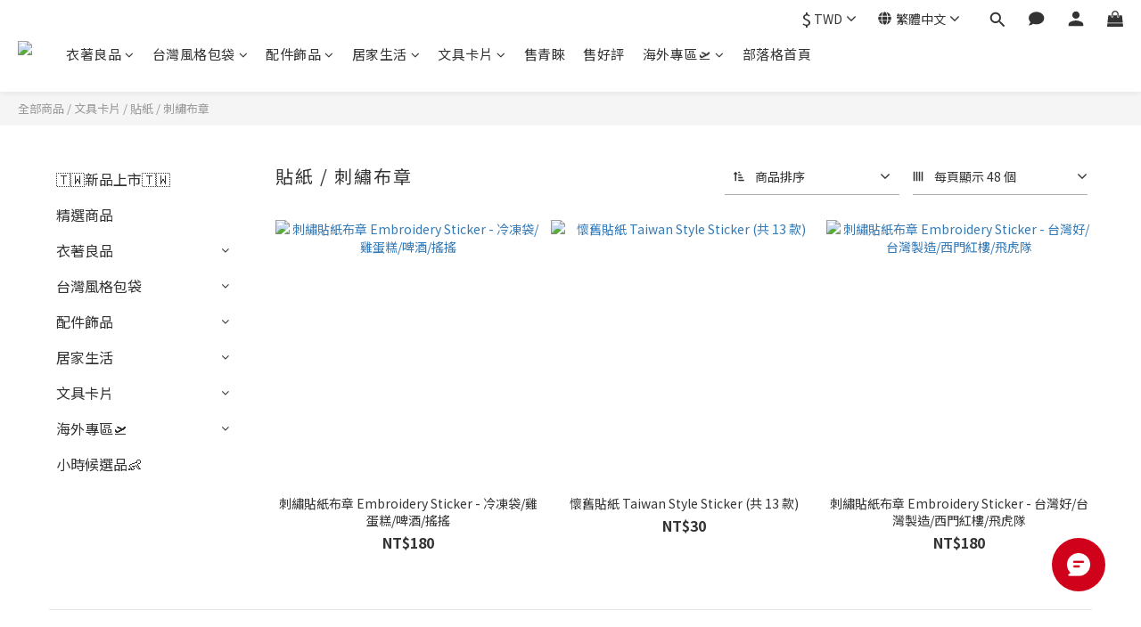

--- FILE ---
content_type: text/plain
request_url: https://www.google-analytics.com/j/collect?v=1&_v=j102&a=1964470492&t=pageview&cu=TWD&_s=1&dl=https%3A%2F%2Fwww.zzzs2005.com%2Fcategories%2Fsticker&ul=en-us%40posix&dt=%E8%B2%BC%E7%B4%99%20%2F%20%E5%88%BA%E7%B9%A1%E5%B8%83%E8%B2%BC%EF%BD%9C%E8%87%AA%E5%81%9A%E8%87%AA%E5%94%AE%E5%89%B5%E6%84%8F%E4%BE%9B%E8%B3%A3%E5%B1%80&sr=1280x720&vp=1280x720&_u=aCDAAEIJAAAAACAMI~&jid=409780746&gjid=1898746107&cid=1858774442.1768512340&tid=UA-181282594-1&_gid=427752411.1768512343&_r=1&_slc=1&z=1499892908
body_size: -436
content:
2,cG-86Q3YHCZ3J,cG-8Z9HFWWL54